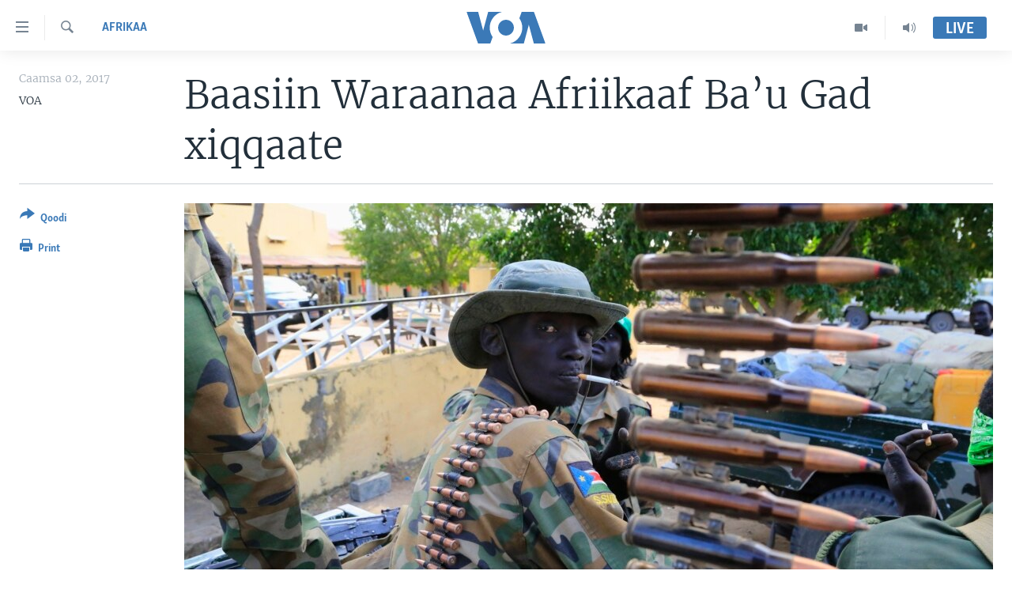

--- FILE ---
content_type: text/html; charset=utf-8
request_url: https://www.voaafaanoromoo.com/a/baasiin-waraanaa-afrikaa-gad-xinnate/3834864.html
body_size: 12446
content:

<!DOCTYPE html>
<html lang="om" dir="ltr" class="no-js">
<head>
<link href="/Content/responsive/VOA/om/VOA-om.css?&amp;av=0.0.0.0&amp;cb=306" rel="stylesheet"/>
<script src="https://tags.voaafaanoromoo.com/voa-pangea/prod/utag.sync.js"></script> <script type='text/javascript' src='https://www.youtube.com/iframe_api' async></script>
<script type="text/javascript">
//a general 'js' detection, must be on top level in <head>, due to CSS performance
document.documentElement.className = "js";
var cacheBuster = "306";
var appBaseUrl = "/";
var imgEnhancerBreakpoints = [0, 144, 256, 408, 650, 1023, 1597];
var isLoggingEnabled = false;
var isPreviewPage = false;
var isLivePreviewPage = false;
if (!isPreviewPage) {
window.RFE = window.RFE || {};
window.RFE.cacheEnabledByParam = window.location.href.indexOf('nocache=1') === -1;
const url = new URL(window.location.href);
const params = new URLSearchParams(url.search);
// Remove the 'nocache' parameter
params.delete('nocache');
// Update the URL without the 'nocache' parameter
url.search = params.toString();
window.history.replaceState(null, '', url.toString());
} else {
window.addEventListener('load', function() {
const links = window.document.links;
for (let i = 0; i < links.length; i++) {
links[i].href = '#';
links[i].target = '_self';
}
})
}
var pwaEnabled = false;
var swCacheDisabled;
</script>
<meta charset="utf-8" />
<title>Baasiin Waraanaa Afriikaaf Ba’u Gad xiqqaate</title>
<meta name="description" content="Baasiin waraanaa Afriikaa kurna tokkoo oliif akkaan ol guddataa turee booda amma gad bu’aa adeemuu gabaasi haaraan kan dhimma ittisa biyya addunyaa beeksisee jira. Sababaa ijoon gabaasi kun tuqe gatiin boba’aa gad cabuu isaa ti.
Biyyootii Afriikaa hanga tokko kan akka Sudaan Kibbaa fi Angoolaa..." />
<meta name="keywords" content="Oduu, Afrikaa" />
<meta name="viewport" content="width=device-width, initial-scale=1.0" />
<meta http-equiv="X-UA-Compatible" content="IE=edge" />
<meta name="robots" content="max-image-preview:large"><meta property="fb:pages" content="137401322961858" />
<meta name="msvalidate.01" content="3286EE554B6F672A6F2E608C02343C0E" />
<link href="https://www.voaafaanoromoo.com/a/baasiin-waraanaa-afrikaa-gad-xinnate/3834864.html" rel="canonical" />
<meta name="apple-mobile-web-app-title" content="VOA" />
<meta name="apple-mobile-web-app-status-bar-style" content="black" />
<meta name="apple-itunes-app" content="app-id=632618796, app-argument=//3834864.ltr" />
<meta content="Baasiin Waraanaa Afriikaaf Ba’u Gad xiqqaate" property="og:title" />
<meta content="Baasiin waraanaa Afriikaa kurna tokkoo oliif akkaan ol guddataa turee booda amma gad bu’aa adeemuu gabaasi haaraan kan dhimma ittisa biyya addunyaa beeksisee jira. Sababaa ijoon gabaasi kun tuqe gatiin boba’aa gad cabuu isaa ti.
Biyyootii Afriikaa hanga tokko kan akka Sudaan Kibbaa fi Angoolaa..." property="og:description" />
<meta content="article" property="og:type" />
<meta content="https://www.voaafaanoromoo.com/a/baasiin-waraanaa-afrikaa-gad-xinnate/3834864.html" property="og:url" />
<meta content="Voice of America" property="og:site_name" />
<meta content="https://www.facebook.com/pages/VOA-Afaan-Oromoo/137401322961858" property="article:publisher" />
<meta content="https://gdb.voanews.com/1f04df4c-a738-4b20-9a36-1762e291f12a_w1200_h630.jpg" property="og:image" />
<meta content="1200" property="og:image:width" />
<meta content="630" property="og:image:height" />
<meta content="1759041361072661" property="fb:app_id" />
<meta content="VOA" name="Author" />
<meta content="summary_large_image" name="twitter:card" />
<meta content="@VOAAfaanOromoo" name="twitter:site" />
<meta content="https://gdb.voanews.com/1f04df4c-a738-4b20-9a36-1762e291f12a_w1200_h630.jpg" name="twitter:image" />
<meta content="Baasiin Waraanaa Afriikaaf Ba’u Gad xiqqaate" name="twitter:title" />
<meta content="Baasiin waraanaa Afriikaa kurna tokkoo oliif akkaan ol guddataa turee booda amma gad bu’aa adeemuu gabaasi haaraan kan dhimma ittisa biyya addunyaa beeksisee jira. Sababaa ijoon gabaasi kun tuqe gatiin boba’aa gad cabuu isaa ti.
Biyyootii Afriikaa hanga tokko kan akka Sudaan Kibbaa fi Angoolaa..." name="twitter:description" />
<link rel="amphtml" href="https://www.voaafaanoromoo.com/amp/baasiin-waraanaa-afrikaa-gad-xinnate/3834864.html" />
<script type="application/ld+json">{"articleSection":"Afrikaa","isAccessibleForFree":true,"headline":"Baasiin Waraanaa Afriikaaf Ba’u Gad xiqqaate","inLanguage":"om","keywords":"Oduu, Afrikaa","author":{"@type":"Person","url":"https://www.voaafaanoromoo.com/author/voa/bu_mm","description":"","image":{"@type":"ImageObject"},"name":"VOA"},"datePublished":"2017-05-02 18:51:43Z","dateModified":"2017-05-02 18:53:43Z","publisher":{"logo":{"width":512,"height":220,"@type":"ImageObject","url":"https://www.voaafaanoromoo.com/Content/responsive/VOA/om/img/logo.png"},"@type":"NewsMediaOrganization","url":"https://www.voaafaanoromoo.com","sameAs":["https://www.facebook.com/VOAOromo/","https://www.youtube.com/channel/UCa-wtNWzpQ2USSbEejPFn7A","https://www.instagram.com/voaafaanoromoo","https://twitter.com/VOAAfaanOromoo"],"name":"Sagalee Ameerikaa","alternateName":""},"@context":"https://schema.org","@type":"NewsArticle","mainEntityOfPage":"https://www.voaafaanoromoo.com/a/baasiin-waraanaa-afrikaa-gad-xinnate/3834864.html","url":"https://www.voaafaanoromoo.com/a/baasiin-waraanaa-afrikaa-gad-xinnate/3834864.html","description":"Baasiin waraanaa Afriikaa kurna tokkoo oliif akkaan ol guddataa turee booda amma gad bu’aa adeemuu gabaasi haaraan kan dhimma ittisa biyya addunyaa beeksisee jira. Sababaa ijoon gabaasi kun tuqe gatiin boba’aa gad cabuu isaa ti.\r\n Biyyootii Afriikaa hanga tokko kan akka Sudaan Kibbaa fi Angoolaa...","image":{"width":1080,"height":608,"@type":"ImageObject","url":"https://gdb.voanews.com/1f04df4c-a738-4b20-9a36-1762e291f12a_w1080_h608.jpg"},"name":"Baasiin Waraanaa Afriikaaf Ba’u Gad xiqqaate"}</script>
<script src="/Scripts/responsive/infographics.b?v=dVbZ-Cza7s4UoO3BqYSZdbxQZVF4BOLP5EfYDs4kqEo1&amp;av=0.0.0.0&amp;cb=306"></script>
<script src="/Scripts/responsive/loader.b?v=Q26XNwrL6vJYKjqFQRDnx01Lk2pi1mRsuLEaVKMsvpA1&amp;av=0.0.0.0&amp;cb=306"></script>
<link rel="icon" type="image/svg+xml" href="/Content/responsive/VOA/img/webApp/favicon.svg" />
<link rel="alternate icon" href="/Content/responsive/VOA/img/webApp/favicon.ico" />
<link rel="apple-touch-icon" sizes="152x152" href="/Content/responsive/VOA/img/webApp/ico-152x152.png" />
<link rel="apple-touch-icon" sizes="144x144" href="/Content/responsive/VOA/img/webApp/ico-144x144.png" />
<link rel="apple-touch-icon" sizes="114x114" href="/Content/responsive/VOA/img/webApp/ico-114x114.png" />
<link rel="apple-touch-icon" sizes="72x72" href="/Content/responsive/VOA/img/webApp/ico-72x72.png" />
<link rel="apple-touch-icon-precomposed" href="/Content/responsive/VOA/img/webApp/ico-57x57.png" />
<link rel="icon" sizes="192x192" href="/Content/responsive/VOA/img/webApp/ico-192x192.png" />
<link rel="icon" sizes="128x128" href="/Content/responsive/VOA/img/webApp/ico-128x128.png" />
<meta name="msapplication-TileColor" content="#ffffff" />
<meta name="msapplication-TileImage" content="/Content/responsive/VOA/img/webApp/ico-144x144.png" />
<link rel="alternate" type="application/rss+xml" title="VOA - Top Stories [RSS]" href="/api/" />
<link rel="sitemap" type="application/rss+xml" href="/sitemap.xml" />
</head>
<body class=" nav-no-loaded cc_theme pg-article print-lay-article js-category-to-nav nojs-images ">
<script type="text/javascript" >
var analyticsData = {url:"https://www.voaafaanoromoo.com/a/baasiin-waraanaa-afrikaa-gad-xinnate/3834864.html",property_id:"446",article_uid:"3834864",page_title:"Baasiin Waraanaa Afriikaaf Ba’u Gad xiqqaate",page_type:"article",content_type:"article",subcontent_type:"article",last_modified:"2017-05-02 18:53:43Z",pub_datetime:"2017-05-02 18:51:43Z",pub_year:"2017",pub_month:"05",pub_day:"02",pub_hour:"18",pub_weekday:"Tuesday",section:"afrikaa",english_section:"africa",byline:"VOA",categories:"news,africa",domain:"www.voaafaanoromoo.com",language:"Afaan Oromoo",language_service:"VOA Horn of Africa",platform:"web",copied:"no",copied_article:"",copied_title:"",runs_js:"Yes",cms_release:"8.44.0.0.306",enviro_type:"prod",slug:"baasiin-waraanaa-afrikaa-gad-xinnate",entity:"VOA",short_language_service:"ORO",platform_short:"W",page_name:"Baasiin Waraanaa Afriikaaf Ba’u Gad xiqqaate"};
</script>
<noscript><iframe src="https://www.googletagmanager.com/ns.html?id=GTM-N8MP7P" height="0" width="0" style="display:none;visibility:hidden"></iframe></noscript><script type="text/javascript" data-cookiecategory="analytics">
var gtmEventObject = Object.assign({}, analyticsData, {event: 'page_meta_ready'});window.dataLayer = window.dataLayer || [];window.dataLayer.push(gtmEventObject);
if (top.location === self.location) { //if not inside of an IFrame
var renderGtm = "true";
if (renderGtm === "true") {
(function(w,d,s,l,i){w[l]=w[l]||[];w[l].push({'gtm.start':new Date().getTime(),event:'gtm.js'});var f=d.getElementsByTagName(s)[0],j=d.createElement(s),dl=l!='dataLayer'?'&l='+l:'';j.async=true;j.src='//www.googletagmanager.com/gtm.js?id='+i+dl;f.parentNode.insertBefore(j,f);})(window,document,'script','dataLayer','GTM-N8MP7P');
}
}
</script>
<!--Analytics tag js version start-->
<script type="text/javascript" data-cookiecategory="analytics">
var utag_data = Object.assign({}, analyticsData, {});
if(typeof(TealiumTagFrom)==='function' && typeof(TealiumTagSearchKeyword)==='function') {
var utag_from=TealiumTagFrom();var utag_searchKeyword=TealiumTagSearchKeyword();
if(utag_searchKeyword!=null && utag_searchKeyword!=='' && utag_data["search_keyword"]==null) utag_data["search_keyword"]=utag_searchKeyword;if(utag_from!=null && utag_from!=='') utag_data["from"]=TealiumTagFrom();}
if(window.top!== window.self&&utag_data.page_type==="snippet"){utag_data.page_type = 'iframe';}
try{if(window.top!==window.self&&window.self.location.hostname===window.top.location.hostname){utag_data.platform = 'self-embed';utag_data.platform_short = 'se';}}catch(e){if(window.top!==window.self&&window.self.location.search.includes("platformType=self-embed")){utag_data.platform = 'cross-promo';utag_data.platform_short = 'cp';}}
(function(a,b,c,d){ a="https://tags.voaafaanoromoo.com/voa-pangea/prod/utag.js"; b=document;c="script";d=b.createElement(c);d.src=a;d.type="text/java"+c;d.async=true; a=b.getElementsByTagName(c)[0];a.parentNode.insertBefore(d,a); })();
</script>
<!--Analytics tag js version end-->
<!-- Analytics tag management NoScript -->
<noscript>
<img style="position: absolute; border: none;" src="https://ssc.voaafaanoromoo.com/b/ss/bbgprod,bbgentityvoa/1/G.4--NS/1604659711?pageName=voa%3aoro%3aw%3aarticle%3abaasiin%20waraanaa%20afriikaaf%20ba%e2%80%99u%20gad%20xiqqaate&amp;c6=baasiin%20waraanaa%20afriikaaf%20ba%e2%80%99u%20gad%20xiqqaate&amp;v36=8.44.0.0.306&amp;v6=D=c6&amp;g=https%3a%2f%2fwww.voaafaanoromoo.com%2fa%2fbaasiin-waraanaa-afrikaa-gad-xinnate%2f3834864.html&amp;c1=D=g&amp;v1=D=g&amp;events=event1,event52&amp;c16=voa%20horn%20of%20africa&amp;v16=D=c16&amp;c5=africa&amp;v5=D=c5&amp;ch=afrikaa&amp;c15=afaan%20oromoo&amp;v15=D=c15&amp;c4=article&amp;v4=D=c4&amp;c14=3834864&amp;v14=D=c14&amp;v20=no&amp;c17=web&amp;v17=D=c17&amp;mcorgid=518abc7455e462b97f000101%40adobeorg&amp;server=www.voaafaanoromoo.com&amp;pageType=D=c4&amp;ns=bbg&amp;v29=D=server&amp;v25=voa&amp;v30=446&amp;v105=D=User-Agent " alt="analytics" width="1" height="1" /></noscript>
<!-- End of Analytics tag management NoScript -->
<!--*** Accessibility links - For ScreenReaders only ***-->
<section>
<div class="sr-only">
<h2>Xurree ittiin seenan</h2>
<ul>
<li><a href="#content" data-disable-smooth-scroll="1">Gara gabaasaatti darbi</a></li>
<li><a href="#navigation" data-disable-smooth-scroll="1">Gara fuula ijootti deebi&#39;i</a></li>
<li><a href="#txtHeaderSearch" data-disable-smooth-scroll="1">Gara barbaadduutti cehi</a></li>
</ul>
</div>
</section>
<div dir="ltr">
<div id="page">
<aside>
<div class="c-lightbox overlay-modal">
<div class="c-lightbox__intro">
<h2 class="c-lightbox__intro-title"></h2>
<button class="btn btn--rounded c-lightbox__btn c-lightbox__intro-next" title="Next">
<span class="ico ico--rounded ico-chevron-forward"></span>
<span class="sr-only">Next</span>
</button>
</div>
<div class="c-lightbox__nav">
<button class="btn btn--rounded c-lightbox__btn c-lightbox__btn--close" title="Close">
<span class="ico ico--rounded ico-close"></span>
<span class="sr-only">Close</span>
</button>
<button class="btn btn--rounded c-lightbox__btn c-lightbox__btn--prev" title="Previous">
<span class="ico ico--rounded ico-chevron-backward"></span>
<span class="sr-only">Previous</span>
</button>
<button class="btn btn--rounded c-lightbox__btn c-lightbox__btn--next" title="Next">
<span class="ico ico--rounded ico-chevron-forward"></span>
<span class="sr-only">Next</span>
</button>
</div>
<div class="c-lightbox__content-wrap">
<figure class="c-lightbox__content">
<span class="c-spinner c-spinner--lightbox">
<img src="/Content/responsive/img/player-spinner.png"
alt="please wait"
title="please wait" />
</span>
<div class="c-lightbox__img">
<div class="thumb">
<img src="" alt="" />
</div>
</div>
<figcaption>
<div class="c-lightbox__info c-lightbox__info--foot">
<span class="c-lightbox__counter"></span>
<span class="caption c-lightbox__caption"></span>
</div>
</figcaption>
</figure>
</div>
<div class="hidden">
<div class="content-advisory__box content-advisory__box--lightbox">
<span class="content-advisory__box-text">This image contains sensitive content which some people may find offensive or disturbing.</span>
<button class="btn btn--transparent content-advisory__box-btn m-t-md" value="text" type="button">
<span class="btn__text">
Click to reveal
</span>
</button>
</div>
</div>
</div>
<div class="print-dialogue">
<div class="container">
<h3 class="print-dialogue__title section-head">Print Options:</h3>
<div class="print-dialogue__opts">
<ul class="print-dialogue__opt-group">
<li class="form__group form__group--checkbox">
<input class="form__check " id="checkboxImages" name="checkboxImages" type="checkbox" checked="checked" />
<label for="checkboxImages" class="form__label m-t-md">Images</label>
</li>
<li class="form__group form__group--checkbox">
<input class="form__check " id="checkboxMultimedia" name="checkboxMultimedia" type="checkbox" checked="checked" />
<label for="checkboxMultimedia" class="form__label m-t-md">Multimedia</label>
</li>
</ul>
<ul class="print-dialogue__opt-group">
<li class="form__group form__group--checkbox">
<input class="form__check " id="checkboxEmbedded" name="checkboxEmbedded" type="checkbox" checked="checked" />
<label for="checkboxEmbedded" class="form__label m-t-md">Embedded Content</label>
</li>
<li class="hidden">
<input class="form__check " id="checkboxComments" name="checkboxComments" type="checkbox" />
<label for="checkboxComments" class="form__label m-t-md">Comments</label>
</li>
</ul>
</div>
<div class="print-dialogue__buttons">
<button class="btn btn--secondary close-button" type="button" title="Cancel">
<span class="btn__text ">Cancel</span>
</button>
<button class="btn btn-cust-print m-l-sm" type="button" title="Print">
<span class="btn__text ">Print</span>
</button>
</div>
</div>
</div>
<div class="ctc-message pos-fix">
<div class="ctc-message__inner">Link has been copied to clipboard</div>
</div>
</aside>
<div class="hdr-20 hdr-20--big">
<div class="hdr-20__inner">
<div class="hdr-20__max pos-rel">
<div class="hdr-20__side hdr-20__side--primary d-flex">
<label data-for="main-menu-ctrl" data-switcher-trigger="true" data-switch-target="main-menu-ctrl" class="burger hdr-trigger pos-rel trans-trigger" data-trans-evt="click" data-trans-id="menu">
<span class="ico ico-close hdr-trigger__ico hdr-trigger__ico--close burger__ico burger__ico--close"></span>
<span class="ico ico-menu hdr-trigger__ico hdr-trigger__ico--open burger__ico burger__ico--open"></span>
</label>
<div class="menu-pnl pos-fix trans-target" data-switch-target="main-menu-ctrl" data-trans-id="menu">
<div class="menu-pnl__inner">
<nav class="main-nav menu-pnl__item menu-pnl__item--first">
<ul class="main-nav__list accordeon" data-analytics-tales="false" data-promo-name="link" data-location-name="nav,secnav">
<li class="main-nav__item accordeon__item" data-switch-target="menu-item-992">
<label class="main-nav__item-name main-nav__item-name--label accordeon__control-label" data-switcher-trigger="true" data-for="menu-item-992">
Oduu
<span class="ico ico-chevron-down main-nav__chev"></span>
</label>
<div class="main-nav__sub-list">
<a class="main-nav__item-name main-nav__item-name--link main-nav__item-name--sub" href="/Oromiyaa-Itoophiyaa" title="Itoophiyaa|Eertiraa" data-item-name="oduu" >Itoophiyaa|Eertiraa</a>
<a class="main-nav__item-name main-nav__item-name--link main-nav__item-name--sub" href="/Afrikaa" title="Afrikaa" data-item-name="africa" >Afrikaa</a>
<a class="main-nav__item-name main-nav__item-name--link main-nav__item-name--sub" href="/p/8936.html" title="Yunaaytid Isteets" data-item-name="united-states" >Yunaaytid Isteets</a>
<a class="main-nav__item-name main-nav__item-name--link main-nav__item-name--sub" href="/Addunyaa" title="Addunyaa" data-item-name="world" >Addunyaa</a>
</div>
</li>
<li class="main-nav__item accordeon__item" data-switch-target="menu-item-1437">
<label class="main-nav__item-name main-nav__item-name--label accordeon__control-label" data-switcher-trigger="true" data-for="menu-item-1437">
Viidiyoo
<span class="ico ico-chevron-down main-nav__chev"></span>
</label>
<div class="main-nav__sub-list">
<a class="main-nav__item-name main-nav__item-name--link main-nav__item-name--sub" href="/tamsaasa-guyaadhaa-guyyaa" title="Tamsaasa Guyaadhaa Guyyaa" data-item-name="tamsaasa-guyaadhaa-guyyaa-tv" >Tamsaasa Guyaadhaa Guyyaa</a>
<a class="main-nav__item-name main-nav__item-name--link main-nav__item-name--sub" href="/Viidiyoo" title="Viidiyoo" data-item-name="video" >Viidiyoo</a>
<a class="main-nav__item-name main-nav__item-name--link main-nav__item-name--sub" href="/VOA60-Afrikaa" title="VOA60 Afrikaa" data-item-name="voa60-africa" >VOA60 Afrikaa</a>
<a class="main-nav__item-name main-nav__item-name--link main-nav__item-name--sub" href="/p/7416.html" title="VOA60 Ameerikaa" data-item-name="voa60-america" >VOA60 Ameerikaa</a>
<a class="main-nav__item-name main-nav__item-name--link main-nav__item-name--sub" href="/p/7415.html" title="VOA60 Addunyaa" data-item-name="voa60-world" >VOA60 Addunyaa</a>
</div>
</li>
<li class="main-nav__item">
<a class="main-nav__item-name main-nav__item-name--link" href="/z/3221" title="Tamsaasa Sagaleen" data-item-name="tamsaasa-sagaleen-" >Tamsaasa Sagaleen</a>
</li>
<li class="main-nav__item">
<a class="main-nav__item-name main-nav__item-name--link" href="https://editorials.voa.gov/z/6218" title="Ibsa Gulaalaa Mootummaa Yunaaytid Isteets" target="_blank" rel="noopener">Ibsa Gulaalaa Mootummaa Yunaaytid Isteets</a>
</li>
</ul>
</nav>
<div class="menu-pnl__item">
<a href="https://learningenglish.voanews.com/" class="menu-pnl__item-link" alt="Learning English">Learning English</a>
</div>
<div class="menu-pnl__item menu-pnl__item--social">
<h5 class="menu-pnl__sub-head">Nu Hordofaa</h5>
<a href="https://www.facebook.com/VOAOromo/" title="Feesbuukii irra nu barbaadi" data-analytics-text="follow_on_facebook" class="btn btn--rounded btn--social-inverted menu-pnl__btn js-social-btn btn-facebook" target="_blank" rel="noopener">
<span class="ico ico-facebook-alt ico--rounded"></span>
</a>
<a href="https://www.youtube.com/channel/UCa-wtNWzpQ2USSbEejPFn7A" title="YouTube irra nu barbaadi" data-analytics-text="follow_on_youtube" class="btn btn--rounded btn--social-inverted menu-pnl__btn js-social-btn btn-youtube" target="_blank" rel="noopener">
<span class="ico ico-youtube ico--rounded"></span>
</a>
<a href="https://www.instagram.com/voaafaanoromoo" title="Instagram irra nu barbaadi" data-analytics-text="follow_on_instagram" class="btn btn--rounded btn--social-inverted menu-pnl__btn js-social-btn btn-instagram" target="_blank" rel="noopener">
<span class="ico ico-instagram ico--rounded"></span>
</a>
<a href="https://twitter.com/VOAAfaanOromoo" title="Twiterii irra nu barbaadi" data-analytics-text="follow_on_twitter" class="btn btn--rounded btn--social-inverted menu-pnl__btn js-social-btn btn-twitter" target="_blank" rel="noopener">
<span class="ico ico-twitter ico--rounded"></span>
</a>
</div>
<div class="menu-pnl__item">
<a href="/navigation/allsites" class="menu-pnl__item-link">
<span class="ico ico-languages "></span>
Afaanoota
</a>
</div>
</div>
</div>
<label data-for="top-search-ctrl" data-switcher-trigger="true" data-switch-target="top-search-ctrl" class="top-srch-trigger hdr-trigger">
<span class="ico ico-close hdr-trigger__ico hdr-trigger__ico--close top-srch-trigger__ico top-srch-trigger__ico--close"></span>
<span class="ico ico-search hdr-trigger__ico hdr-trigger__ico--open top-srch-trigger__ico top-srch-trigger__ico--open"></span>
</label>
<div class="srch-top srch-top--in-header" data-switch-target="top-search-ctrl">
<div class="container">
<form action="/s" class="srch-top__form srch-top__form--in-header" id="form-topSearchHeader" method="get" role="search"><label for="txtHeaderSearch" class="sr-only">Barbaadi</label>
<input type="text" id="txtHeaderSearch" name="k" placeholder="Barruu barbaadi ..." accesskey="s" value="" class="srch-top__input analyticstag-event" onkeydown="if (event.keyCode === 13) { FireAnalyticsTagEventOnSearch('search', $dom.get('#txtHeaderSearch')[0].value) }" />
<button title="Barbaadi" type="submit" class="btn btn--top-srch analyticstag-event" onclick="FireAnalyticsTagEventOnSearch('search', $dom.get('#txtHeaderSearch')[0].value) ">
<span class="ico ico-search"></span>
</button></form>
</div>
</div>
<a href="/" class="main-logo-link">
<img src="/Content/responsive/VOA/om/img/logo-compact.svg" class="main-logo main-logo--comp" alt="site logo">
<img src="/Content/responsive/VOA/om/img/logo.svg" class="main-logo main-logo--big" alt="site logo">
</a>
</div>
<div class="hdr-20__side hdr-20__side--secondary d-flex">
<a href="/p/5327.html" title="Audio" class="hdr-20__secondary-item" data-item-name="audio">
<span class="ico ico-audio hdr-20__secondary-icon"></span>
</a>
<a href="/Viidiyoo" title="Video" class="hdr-20__secondary-item" data-item-name="video">
<span class="ico ico-video hdr-20__secondary-icon"></span>
</a>
<a href="/s" title="Barbaadi" class="hdr-20__secondary-item hdr-20__secondary-item--search" data-item-name="search">
<span class="ico ico-search hdr-20__secondary-icon hdr-20__secondary-icon--search"></span>
</a>
<div class="hdr-20__secondary-item live-b-drop">
<div class="live-b-drop__off">
<a href="/live/" class="live-b-drop__link" title="Live" data-item-name="live">
<span class="badge badge--live-btn badge--live-btn-off">
Live
</span>
</a>
</div>
<div class="live-b-drop__on hidden">
<label data-for="live-ctrl" data-switcher-trigger="true" data-switch-target="live-ctrl" class="live-b-drop__label pos-rel">
<span class="badge badge--live badge--live-btn">
Live
</span>
<span class="ico ico-close live-b-drop__label-ico live-b-drop__label-ico--close"></span>
</label>
<div class="live-b-drop__panel" id="targetLivePanelDiv" data-switch-target="live-ctrl"></div>
</div>
</div>
<div class="srch-bottom">
<form action="/s" class="srch-bottom__form d-flex" id="form-bottomSearch" method="get" role="search"><label for="txtSearch" class="sr-only">Barbaadi</label>
<input type="search" id="txtSearch" name="k" placeholder="Barruu barbaadi ..." accesskey="s" value="" class="srch-bottom__input analyticstag-event" onkeydown="if (event.keyCode === 13) { FireAnalyticsTagEventOnSearch('search', $dom.get('#txtSearch')[0].value) }" />
<button title="Barbaadi" type="submit" class="btn btn--bottom-srch analyticstag-event" onclick="FireAnalyticsTagEventOnSearch('search', $dom.get('#txtSearch')[0].value) ">
<span class="ico ico-search"></span>
</button></form>
</div>
</div>
<img src="/Content/responsive/VOA/om/img/logo-print.gif" class="logo-print" alt="site logo">
<img src="/Content/responsive/VOA/om/img/logo-print_color.png" class="logo-print logo-print--color" alt="site logo">
</div>
</div>
</div>
<script>
if (document.body.className.indexOf('pg-home') > -1) {
var nav2In = document.querySelector('.hdr-20__inner');
var nav2Sec = document.querySelector('.hdr-20__side--secondary');
var secStyle = window.getComputedStyle(nav2Sec);
if (nav2In && window.pageYOffset < 150 && secStyle['position'] !== 'fixed') {
nav2In.classList.add('hdr-20__inner--big')
}
}
</script>
<div class="c-hlights c-hlights--breaking c-hlights--no-item" data-hlight-display="mobile,desktop">
<div class="c-hlights__wrap container p-0">
<div class="c-hlights__nav">
<a role="button" href="#" title="Previous">
<span class="ico ico-chevron-backward m-0"></span>
<span class="sr-only">Previous</span>
</a>
<a role="button" href="#" title="Next">
<span class="ico ico-chevron-forward m-0"></span>
<span class="sr-only">Next</span>
</a>
</div>
<span class="c-hlights__label">
<span class="">Breaking News</span>
<span class="switcher-trigger">
<label data-for="more-less-1" data-switcher-trigger="true" class="switcher-trigger__label switcher-trigger__label--more p-b-0" title="Daran agarsiisi">
<span class="ico ico-chevron-down"></span>
</label>
<label data-for="more-less-1" data-switcher-trigger="true" class="switcher-trigger__label switcher-trigger__label--less p-b-0" title="Show less">
<span class="ico ico-chevron-up"></span>
</label>
</span>
</span>
<ul class="c-hlights__items switcher-target" data-switch-target="more-less-1">
</ul>
</div>
</div> <div id="content">
<main class="container">
<div class="hdr-container">
<div class="row">
<div class="col-category col-xs-12 col-md-2 pull-left"> <div class="category js-category">
<a class="" href="/z/3222">Afrikaa</a> </div>
</div><div class="col-title col-xs-12 col-md-10 pull-right"> <h1 class="title pg-title">
Baasiin Waraanaa Afriikaaf Ba’u Gad xiqqaate
</h1>
</div><div class="col-publishing-details col-xs-12 col-sm-12 col-md-2 pull-left"> <div class="publishing-details ">
<div class="published">
<span class="date" >
<time pubdate="pubdate" datetime="2017-05-02T21:51:43+03:00">
Caamsa 02, 2017
</time>
</span>
</div>
<div class="links">
<ul class="links__list links__list--column">
<li class="links__item">
VOA
</li>
</ul>
</div>
</div>
</div><div class="col-lg-12 separator"> <div class="separator">
<hr class="title-line" />
</div>
</div><div class="col-multimedia col-xs-12 col-md-10 pull-right"> <div class="cover-media">
<figure class="media-image js-media-expand">
<div class="img-wrap">
<div class="thumb thumb16_9">
<img src="https://gdb.voanews.com/1f04df4c-a738-4b20-9a36-1762e291f12a_w250_r1_s.jpg" alt="Baasiin Waraanaa Afriikaaf Ba’u Gad xiqqaate" />
</div>
</div>
<figcaption>
<span class="caption">Baasiin Waraanaa Afriikaaf Ba’u Gad xiqqaate</span>
</figcaption>
</figure>
</div>
</div><div class="col-xs-12 col-md-2 pull-left article-share pos-rel"> <div class="share--box">
<div class="sticky-share-container" style="display:none">
<div class="container">
<a href="https://www.voaafaanoromoo.com" id="logo-sticky-share">&nbsp;</a>
<div class="pg-title pg-title--sticky-share">
Baasiin Waraanaa Afriikaaf Ba’u Gad xiqqaate
</div>
<div class="sticked-nav-actions">
<!--This part is for sticky navigation display-->
<p class="buttons link-content-sharing p-0 ">
<button class="btn btn--link btn-content-sharing p-t-0 " id="btnContentSharing" value="text" role="Button" type="" title="Filannoo qoduu si dandeechisu">
<span class="ico ico-share ico--l"></span>
<span class="btn__text ">
Qoodi
</span>
</button>
</p>
<aside class="content-sharing js-content-sharing js-content-sharing--apply-sticky content-sharing--sticky"
role="complementary"
data-share-url="https://www.voaafaanoromoo.com/a/baasiin-waraanaa-afrikaa-gad-xinnate/3834864.html" data-share-title="Baasiin Waraanaa Afriikaaf Ba’u Gad xiqqaate" data-share-text="">
<div class="content-sharing__popover">
<h6 class="content-sharing__title">Qoodi</h6>
<button href="#close" id="btnCloseSharing" class="btn btn--text-like content-sharing__close-btn">
<span class="ico ico-close ico--l"></span>
</button>
<ul class="content-sharing__list">
<li class="content-sharing__item">
<div class="ctc ">
<input type="text" class="ctc__input" readonly="readonly">
<a href="" js-href="https://www.voaafaanoromoo.com/a/baasiin-waraanaa-afrikaa-gad-xinnate/3834864.html" class="content-sharing__link ctc__button">
<span class="ico ico-copy-link ico--rounded ico--s"></span>
<span class="content-sharing__link-text">Copy link</span>
</a>
</div>
</li>
<li class="content-sharing__item">
<a href="https://facebook.com/sharer.php?u=https%3a%2f%2fwww.voaafaanoromoo.com%2fa%2fbaasiin-waraanaa-afrikaa-gad-xinnate%2f3834864.html"
data-analytics-text="share_on_facebook"
title="Facebook" target="_blank"
class="content-sharing__link js-social-btn">
<span class="ico ico-facebook ico--rounded ico--s"></span>
<span class="content-sharing__link-text">Facebook</span>
</a>
</li>
<li class="content-sharing__item">
<a href="https://twitter.com/share?url=https%3a%2f%2fwww.voaafaanoromoo.com%2fa%2fbaasiin-waraanaa-afrikaa-gad-xinnate%2f3834864.html&amp;text=Baasiin+Waraanaa+Afriikaaf+Ba%e2%80%99u+Gad+xiqqaate"
data-analytics-text="share_on_twitter"
title="Twitter" target="_blank"
class="content-sharing__link js-social-btn">
<span class="ico ico-twitter ico--rounded ico--s"></span>
<span class="content-sharing__link-text">Twitter</span>
</a>
</li>
<li class="content-sharing__item visible-xs-inline-block visible-sm-inline-block">
<a href="whatsapp://send?text=https%3a%2f%2fwww.voaafaanoromoo.com%2fa%2fbaasiin-waraanaa-afrikaa-gad-xinnate%2f3834864.html"
data-analytics-text="share_on_whatsapp"
title="WhatsApp" target="_blank"
class="content-sharing__link js-social-btn">
<span class="ico ico-whatsapp ico--rounded ico--s"></span>
<span class="content-sharing__link-text">WhatsApp</span>
</a>
</li>
<li class="content-sharing__item">
<a href="mailto:?body=https%3a%2f%2fwww.voaafaanoromoo.com%2fa%2fbaasiin-waraanaa-afrikaa-gad-xinnate%2f3834864.html&amp;subject=Baasiin Waraanaa Afriikaaf Ba’u Gad xiqqaate"
title="Email"
class="content-sharing__link ">
<span class="ico ico-email ico--rounded ico--s"></span>
<span class="content-sharing__link-text">Email</span>
</a>
</li>
</ul>
</div>
</aside>
</div>
</div>
</div>
<div class="links">
<p class="buttons link-content-sharing p-0 ">
<button class="btn btn--link btn-content-sharing p-t-0 " id="btnContentSharing" value="text" role="Button" type="" title="Filannoo qoduu si dandeechisu">
<span class="ico ico-share ico--l"></span>
<span class="btn__text ">
Qoodi
</span>
</button>
</p>
<aside class="content-sharing js-content-sharing " role="complementary"
data-share-url="https://www.voaafaanoromoo.com/a/baasiin-waraanaa-afrikaa-gad-xinnate/3834864.html" data-share-title="Baasiin Waraanaa Afriikaaf Ba’u Gad xiqqaate" data-share-text="">
<div class="content-sharing__popover">
<h6 class="content-sharing__title">Qoodi</h6>
<button href="#close" id="btnCloseSharing" class="btn btn--text-like content-sharing__close-btn">
<span class="ico ico-close ico--l"></span>
</button>
<ul class="content-sharing__list">
<li class="content-sharing__item">
<div class="ctc ">
<input type="text" class="ctc__input" readonly="readonly">
<a href="" js-href="https://www.voaafaanoromoo.com/a/baasiin-waraanaa-afrikaa-gad-xinnate/3834864.html" class="content-sharing__link ctc__button">
<span class="ico ico-copy-link ico--rounded ico--l"></span>
<span class="content-sharing__link-text">Copy link</span>
</a>
</div>
</li>
<li class="content-sharing__item">
<a href="https://facebook.com/sharer.php?u=https%3a%2f%2fwww.voaafaanoromoo.com%2fa%2fbaasiin-waraanaa-afrikaa-gad-xinnate%2f3834864.html"
data-analytics-text="share_on_facebook"
title="Facebook" target="_blank"
class="content-sharing__link js-social-btn">
<span class="ico ico-facebook ico--rounded ico--l"></span>
<span class="content-sharing__link-text">Facebook</span>
</a>
</li>
<li class="content-sharing__item">
<a href="https://twitter.com/share?url=https%3a%2f%2fwww.voaafaanoromoo.com%2fa%2fbaasiin-waraanaa-afrikaa-gad-xinnate%2f3834864.html&amp;text=Baasiin+Waraanaa+Afriikaaf+Ba%e2%80%99u+Gad+xiqqaate"
data-analytics-text="share_on_twitter"
title="Twitter" target="_blank"
class="content-sharing__link js-social-btn">
<span class="ico ico-twitter ico--rounded ico--l"></span>
<span class="content-sharing__link-text">Twitter</span>
</a>
</li>
<li class="content-sharing__item visible-xs-inline-block visible-sm-inline-block">
<a href="whatsapp://send?text=https%3a%2f%2fwww.voaafaanoromoo.com%2fa%2fbaasiin-waraanaa-afrikaa-gad-xinnate%2f3834864.html"
data-analytics-text="share_on_whatsapp"
title="WhatsApp" target="_blank"
class="content-sharing__link js-social-btn">
<span class="ico ico-whatsapp ico--rounded ico--l"></span>
<span class="content-sharing__link-text">WhatsApp</span>
</a>
</li>
<li class="content-sharing__item">
<a href="mailto:?body=https%3a%2f%2fwww.voaafaanoromoo.com%2fa%2fbaasiin-waraanaa-afrikaa-gad-xinnate%2f3834864.html&amp;subject=Baasiin Waraanaa Afriikaaf Ba’u Gad xiqqaate"
title="Email"
class="content-sharing__link ">
<span class="ico ico-email ico--rounded ico--l"></span>
<span class="content-sharing__link-text">Email</span>
</a>
</li>
</ul>
</div>
</aside>
<p class="link-print visible-md visible-lg buttons p-0">
<button class="btn btn--link btn-print p-t-0" onclick="if (typeof FireAnalyticsTagEvent === 'function') {FireAnalyticsTagEvent({ on_page_event: 'print_story' });}return false" title="(CTRL+P)">
<span class="ico ico-print"></span>
<span class="btn__text">Print</span>
</button>
</p>
</div>
</div>
</div>
</div>
</div>
<div class="body-container">
<div class="row">
<div class="col-xs-12 col-sm-12 col-md-10 col-lg-10 pull-right">
<div class="row">
<div class="col-xs-12 col-sm-12 col-md-8 col-lg-8 pull-left bottom-offset content-offset">
<div id="article-content" class="content-floated-wrap fb-quotable">
<div class="wsw">
<span class="dateline">WAASHINGITAN, DIISII —&nbsp;</span>
<p>Baasiin waraanaa Afriikaa kurna tokkoo oliif akkaan ol guddataa turee booda amma gad bu’aa adeemuu gabaasi haaraan kan dhimma ittisa biyya addunyaa beeksisee jira. Sababaa ijoon gabaasi kun tuqe gatiin boba’aa gad cabuu isaa ti.</p>
<p>Biyyootii Afriikaa hanga tokko kan akka Sudaan Kibbaa fi Angoolaa biyyoota gatiin boba’aa gad cabuun isaan miidhe keessaa ti.</p>
<p>Waaltaan qorannaa Stockholm International Peace Research jedhamu kan baasii waraanaa ilaalchisee qoratu-tu gabaasa kana baase.</p>
<p>Akka qorannaa kanaatii baasiin waraana Afriikaa bara 2016 keessa dhibba irraa harka 1.3n waggaa isa duraa jiruun gad yoo ta’u walumaa gala doolaara biliyoona 37.9 ture.</p>
<p>Akkasis ta’e baasiin waraana Afriikaa dhibba irraa harka 48 ol yoo ta’u kunis kan kurna tokko dura ture caala.</p>
<p>Baasii kanaaf kan oolu waluma gala dinagdee boba’aa yoo ta’u gatiin boba’aa gad cabuun immoo mootummaan waraanaaf baasii baasu gad cabsa jechuu dha. Biyyoonni Afriikaa kudhan galiin isaanii biyya keessaa walii galaa keessaa waraanaaf dhibba irraa harka sadii ol baasu. Kana keessaa inni guddaan Republikii demokraatawaa Koongoo bakka bara 2016 baasiin waraanaaf ba’u dhibba irraa harka 7 ga’e. Aljeeriyaan immoo galii walii galaa keessaa baasiin ishee waraanaa dhibba irraa harka 6.7.</p>
</div>
<ul>
</ul>
</div>
</div>
<div class="col-xs-12 col-sm-12 col-md-4 col-lg-4 pull-left design-top-offset"> <div class="media-block-wrap">
<h2 class="section-head">Oduu</h2>
<div class="row">
<ul>
<li class="col-xs-12 col-sm-6 col-md-12 col-lg-12 mb-grid">
<div class="media-block ">
<a href="/a/3834863.html" class="img-wrap img-wrap--t-spac img-wrap--size-4 img-wrap--float" title="Ijoolleen Somaaliyaa Miliyoonatti hedaman Hanqina Nyaataan Dararamaa jiru: UNICEF">
<div class="thumb thumb16_9">
<noscript class="nojs-img">
<img src="https://gdb.voanews.com/a328e618-70fb-4e21-a464-6683ce58f8e7_cx0_cy7_cw0_w100_r1.jpg" alt="Ijoolleen Somaaliyaa Miliyoonatti hedaman Hanqina Nyaataan Dararamaa jiru: UNICEF" />
</noscript>
<img data-src="https://gdb.voanews.com/a328e618-70fb-4e21-a464-6683ce58f8e7_cx0_cy7_cw0_w33_r1.jpg" src="" alt="Ijoolleen Somaaliyaa Miliyoonatti hedaman Hanqina Nyaataan Dararamaa jiru: UNICEF" class=""/>
</div>
</a>
<div class="media-block__content media-block__content--h">
<a href="/a/3834863.html">
<h4 class="media-block__title media-block__title--size-4" title="Ijoolleen Somaaliyaa Miliyoonatti hedaman Hanqina Nyaataan Dararamaa jiru: UNICEF">
Ijoolleen Somaaliyaa Miliyoonatti hedaman Hanqina Nyaataan Dararamaa jiru: UNICEF
</h4>
</a>
</div>
</div>
</li>
<li class="col-xs-12 col-sm-6 col-md-12 col-lg-12 mb-grid">
<div class="media-block ">
<a href="/a/3834021.html" class="img-wrap img-wrap--t-spac img-wrap--size-4 img-wrap--float" title="Guyyaan Hojjatootaa &#39;May Day&#39; Jedhamuudhan Beekamu Guutummaa Addunyaatti Kabajamee Oole">
<div class="thumb thumb16_9">
<noscript class="nojs-img">
<img src="https://gdb.voanews.com/e6e8ac92-e7b5-4a0e-806e-e1556cbeb025_w100_r1.jpg" alt="Guyyaan Hojjatootaa &#39;May Day&#39; Jedhamuudhan Beekamu Guutummaa Addunyaatti Kabajamee Oole" />
</noscript>
<img data-src="https://gdb.voanews.com/e6e8ac92-e7b5-4a0e-806e-e1556cbeb025_w33_r1.jpg" src="" alt="Guyyaan Hojjatootaa &#39;May Day&#39; Jedhamuudhan Beekamu Guutummaa Addunyaatti Kabajamee Oole" class=""/>
</div>
</a>
<div class="media-block__content media-block__content--h">
<a href="/a/3834021.html">
<h4 class="media-block__title media-block__title--size-4" title="Guyyaan Hojjatootaa &#39;May Day&#39; Jedhamuudhan Beekamu Guutummaa Addunyaatti Kabajamee Oole">
Guyyaan Hojjatootaa &#39;May Day&#39; Jedhamuudhan Beekamu Guutummaa Addunyaatti Kabajamee Oole
</h4>
</a>
</div>
</div>
</li>
<li class="col-xs-12 col-sm-6 col-md-12 col-lg-12 mb-grid">
<div class="media-block ">
<a href="/a/3834015.html" class="img-wrap img-wrap--t-spac img-wrap--size-4 img-wrap--float" title="Hogganaan Dhabbata Basaasaa Yunaaytid Isteets Dhimma Niyuukilara Kooriyaa Kaabaa Mari&#39;achuuf Kooriyaa Kibbaatti Imalan">
<div class="thumb thumb16_9">
<noscript class="nojs-img">
<img src="https://gdb.voanews.com/476d66cc-8fea-45bc-83ae-4efb205ccc87_w100_r1.jpg" alt="Hogganaan Dhabbata Basaasaa Yunaaytid Isteets Dhimma Niyuukilara Kooriyaa Kaabaa Mari&#39;achuuf Kooriyaa Kibbaatti Imalan" />
</noscript>
<img data-src="https://gdb.voanews.com/476d66cc-8fea-45bc-83ae-4efb205ccc87_w33_r1.jpg" src="" alt="Hogganaan Dhabbata Basaasaa Yunaaytid Isteets Dhimma Niyuukilara Kooriyaa Kaabaa Mari&#39;achuuf Kooriyaa Kibbaatti Imalan" class=""/>
</div>
</a>
<div class="media-block__content media-block__content--h">
<a href="/a/3834015.html">
<h4 class="media-block__title media-block__title--size-4" title="Hogganaan Dhabbata Basaasaa Yunaaytid Isteets Dhimma Niyuukilara Kooriyaa Kaabaa Mari&#39;achuuf Kooriyaa Kibbaatti Imalan">
Hogganaan Dhabbata Basaasaa Yunaaytid Isteets Dhimma Niyuukilara Kooriyaa Kaabaa Mari&#39;achuuf Kooriyaa Kibbaatti Imalan
</h4>
</a>
</div>
</div>
</li>
<li class="col-xs-12 col-sm-6 col-md-12 col-lg-12 mb-grid">
<div class="media-block ">
<a href="/a/3833503.html" class="img-wrap img-wrap--t-spac img-wrap--size-4 img-wrap--float" title="Traamp Michoomaa fi Masaanummaa Biyyoota Waliinii Irratti Ejjennoo Jijijjiiruun Mormii Biyyoota Kooriyaa Keessa Hammeessuuu Mala Jedhame">
<div class="thumb thumb16_9">
<noscript class="nojs-img">
<img src="https://gdb.voanews.com/a714f4b9-29e9-47fe-9c84-12ee9047c312_w100_r1.jpg" alt="Traamp Michoomaa fi Masaanummaa Biyyoota Waliinii Irratti Ejjennoo Jijijjiiruun Mormii Biyyoota Kooriyaa Keessa Hammeessuuu Mala Jedhame" />
</noscript>
<img data-src="https://gdb.voanews.com/a714f4b9-29e9-47fe-9c84-12ee9047c312_w33_r1.jpg" src="" alt="Traamp Michoomaa fi Masaanummaa Biyyoota Waliinii Irratti Ejjennoo Jijijjiiruun Mormii Biyyoota Kooriyaa Keessa Hammeessuuu Mala Jedhame" class=""/>
</div>
</a>
<div class="media-block__content media-block__content--h">
<a href="/a/3833503.html">
<h4 class="media-block__title media-block__title--size-4" title="Traamp Michoomaa fi Masaanummaa Biyyoota Waliinii Irratti Ejjennoo Jijijjiiruun Mormii Biyyoota Kooriyaa Keessa Hammeessuuu Mala Jedhame">
Traamp Michoomaa fi Masaanummaa Biyyoota Waliinii Irratti Ejjennoo Jijijjiiruun Mormii Biyyoota Kooriyaa Keessa Hammeessuuu Mala Jedhame
</h4>
</a>
</div>
</div>
</li>
<li class="col-xs-12 col-sm-6 col-md-12 col-lg-12 mb-grid">
<div class="media-block ">
<a href="/a/3833494.html" class="img-wrap img-wrap--t-spac img-wrap--size-4 img-wrap--float" title="Hindiin Loltoonni Paakistaan Kaashmiir Keessatti Loltoota Ishii Lama Ajjeesanii Qaama Isaanii Kukkutuu Himatte">
<div class="thumb thumb16_9">
<noscript class="nojs-img">
<img src="https://gdb.voanews.com/c9fc3775-b174-4ab1-b205-c7cb76a90072_w100_r1.jpg" alt="Hindiin Loltoonni Paakistaan Kaashmiir Keessatti Loltoota Ishii Lama Ajjeesanii Qaama Isaanii Kukkutuu Himatte" />
</noscript>
<img data-src="https://gdb.voanews.com/c9fc3775-b174-4ab1-b205-c7cb76a90072_w33_r1.jpg" src="" alt="Hindiin Loltoonni Paakistaan Kaashmiir Keessatti Loltoota Ishii Lama Ajjeesanii Qaama Isaanii Kukkutuu Himatte" class=""/>
</div>
</a>
<div class="media-block__content media-block__content--h">
<a href="/a/3833494.html">
<h4 class="media-block__title media-block__title--size-4" title="Hindiin Loltoonni Paakistaan Kaashmiir Keessatti Loltoota Ishii Lama Ajjeesanii Qaama Isaanii Kukkutuu Himatte">
Hindiin Loltoonni Paakistaan Kaashmiir Keessatti Loltoota Ishii Lama Ajjeesanii Qaama Isaanii Kukkutuu Himatte
</h4>
</a>
</div>
</div>
</li>
<li class="col-xs-12 col-sm-6 col-md-12 col-lg-12 mb-grid">
<div class="media-block ">
<a href="/a/3833251.html" class="img-wrap img-wrap--t-spac img-wrap--size-4 img-wrap--float" title="Hojii Dhabiinsa Keeniyaa Gad Xiqqaachuu Qaba: Prezidaant Uhuuruu Keeniyaattaa">
<div class="thumb thumb16_9">
<noscript class="nojs-img">
<img src="https://gdb.voanews.com/09420bc5-8d08-4411-ba53-0262a9ea8bbb_w100_r1.jpg" alt="Hojii Dhabiinsa Keeniyaa Gad Xiqqaachuu Qaba: Prezidaant Uhuuruu Keeniyaattaa" />
</noscript>
<img data-src="https://gdb.voanews.com/09420bc5-8d08-4411-ba53-0262a9ea8bbb_w33_r1.jpg" src="" alt="Hojii Dhabiinsa Keeniyaa Gad Xiqqaachuu Qaba: Prezidaant Uhuuruu Keeniyaattaa" class=""/>
</div>
</a>
<div class="media-block__content media-block__content--h">
<a href="/a/3833251.html">
<h4 class="media-block__title media-block__title--size-4" title="Hojii Dhabiinsa Keeniyaa Gad Xiqqaachuu Qaba: Prezidaant Uhuuruu Keeniyaattaa">
Hojii Dhabiinsa Keeniyaa Gad Xiqqaachuu Qaba: Prezidaant Uhuuruu Keeniyaattaa
</h4>
</a>
</div>
</div>
</li>
</ul>
</div>
</div>
<div class="region">
<div class="media-block-wrap" id="wrowblock-21021_21" data-area-id=R1_1>
<h2 class="section-head">
Tamsaasa Guyaadhaa Guyyaa </h2>
<div class="media-block">
<div class="media-pholder media-pholder--video ">
<div class="c-sticky-container" data-poster="https://gdb.voanews.com/528adddb-27e1-4a49-a7a4-edd93f487be3_tv_w250_r1.jpg">
<div class="c-sticky-element" data-sp_api="pangea-video" data-persistent data-persistent-browse-out >
<div class="c-mmp c-mmp--enabled c-mmp--loading c-mmp--video c-mmp--standard c-mmp--has-poster c-sticky-element__swipe-el"
data-player_id="" data-title="Tamsaasa Guyaadhaa Guyyaa" data-hide-title="False"
data-breakpoint_s="320" data-breakpoint_m="640" data-breakpoint_l="992"
data-hlsjs-src="/Scripts/responsive/hls.b"
data-bypass-dash-for-vod="true"
data-bypass-dash-for-live-video="true"
data-bypass-dash-for-live-audio="true"
id="player8094701">
<div class="c-mmp__poster js-poster c-mmp__poster--video">
<img src="https://gdb.voanews.com/528adddb-27e1-4a49-a7a4-edd93f487be3_tv_w250_r1.jpg" alt="Tamsaasa Guyaadhaa Guyyaa" title="Tamsaasa Guyaadhaa Guyyaa" class="c-mmp__poster-image-h" />
</div>
<a class="c-mmp__fallback-link" href="https://voa-video-ns.akamaized.net/pangeavideo/2025/12/5/52/528adddb-27e1-4a49-a7a4-edd93f487be3_240p.mp4">
<span class="c-mmp__fallback-link-icon">
<span class="ico ico-play"></span>
</span>
</a>
<div class="c-spinner">
<img src="/Content/responsive/img/player-spinner.png" alt="please wait" title="please wait" />
</div>
<span class="c-mmp__big_play_btn js-btn-play-big">
<span class="ico ico-play"></span>
</span>
<div class="c-mmp__player">
<video src="https://voa-video-hls-ns.akamaized.net/pangeavideo/2025/12/5/52/528adddb-27e1-4a49-a7a4-edd93f487be3_master.m3u8" data-fallbacksrc="https://voa-video-ns.akamaized.net/pangeavideo/2025/12/5/52/528adddb-27e1-4a49-a7a4-edd93f487be3.mp4" data-fallbacktype="video/mp4" data-type="application/x-mpegURL" data-info="Auto" data-sources="[{&quot;AmpSrc&quot;:&quot;https://voa-video-ns.akamaized.net/pangeavideo/2025/12/5/52/528adddb-27e1-4a49-a7a4-edd93f487be3_240p.mp4&quot;,&quot;Src&quot;:&quot;https://voa-video-ns.akamaized.net/pangeavideo/2025/12/5/52/528adddb-27e1-4a49-a7a4-edd93f487be3_240p.mp4&quot;,&quot;Type&quot;:&quot;video/mp4&quot;,&quot;DataInfo&quot;:&quot;240p&quot;,&quot;Url&quot;:null,&quot;BlockAutoTo&quot;:null,&quot;BlockAutoFrom&quot;:null},{&quot;AmpSrc&quot;:&quot;https://voa-video-ns.akamaized.net/pangeavideo/2025/12/5/52/528adddb-27e1-4a49-a7a4-edd93f487be3.mp4&quot;,&quot;Src&quot;:&quot;https://voa-video-ns.akamaized.net/pangeavideo/2025/12/5/52/528adddb-27e1-4a49-a7a4-edd93f487be3.mp4&quot;,&quot;Type&quot;:&quot;video/mp4&quot;,&quot;DataInfo&quot;:&quot;360p&quot;,&quot;Url&quot;:null,&quot;BlockAutoTo&quot;:null,&quot;BlockAutoFrom&quot;:null},{&quot;AmpSrc&quot;:&quot;https://voa-video-ns.akamaized.net/pangeavideo/2025/12/5/52/528adddb-27e1-4a49-a7a4-edd93f487be3_480p.mp4&quot;,&quot;Src&quot;:&quot;https://voa-video-ns.akamaized.net/pangeavideo/2025/12/5/52/528adddb-27e1-4a49-a7a4-edd93f487be3_480p.mp4&quot;,&quot;Type&quot;:&quot;video/mp4&quot;,&quot;DataInfo&quot;:&quot;480p&quot;,&quot;Url&quot;:null,&quot;BlockAutoTo&quot;:null,&quot;BlockAutoFrom&quot;:null},{&quot;AmpSrc&quot;:&quot;https://voa-video-ns.akamaized.net/pangeavideo/2025/12/5/52/528adddb-27e1-4a49-a7a4-edd93f487be3_720p.mp4&quot;,&quot;Src&quot;:&quot;https://voa-video-ns.akamaized.net/pangeavideo/2025/12/5/52/528adddb-27e1-4a49-a7a4-edd93f487be3_720p.mp4&quot;,&quot;Type&quot;:&quot;video/mp4&quot;,&quot;DataInfo&quot;:&quot;720p&quot;,&quot;Url&quot;:null,&quot;BlockAutoTo&quot;:null,&quot;BlockAutoFrom&quot;:null},{&quot;AmpSrc&quot;:&quot;https://voa-video-ns.akamaized.net/pangeavideo/2025/12/5/52/528adddb-27e1-4a49-a7a4-edd93f487be3_1080p.mp4&quot;,&quot;Src&quot;:&quot;https://voa-video-ns.akamaized.net/pangeavideo/2025/12/5/52/528adddb-27e1-4a49-a7a4-edd93f487be3_1080p.mp4&quot;,&quot;Type&quot;:&quot;video/mp4&quot;,&quot;DataInfo&quot;:&quot;1080p&quot;,&quot;Url&quot;:null,&quot;BlockAutoTo&quot;:null,&quot;BlockAutoFrom&quot;:null}]" data-pub_datetime="2025-12-19 18:06:15Z" data-lt-on-play="0" data-lt-url="" webkit-playsinline="webkit-playsinline" playsinline="playsinline" style="width:100%; height:100%" title="Tamsaasa Guyaadhaa Guyyaa" data-aspect-ratio="640/360" data-sdkadaptive="true" data-sdkamp="false" data-sdktitle="Tamsaasa Guyaadhaa Guyyaa" data-sdkvideo="html5" data-sdkid="8094701" data-sdktype="Video ondemand">
</video>
</div>
<div class="c-mmp__overlay c-mmp__overlay--title c-mmp__overlay--partial c-mmp__overlay--disabled c-mmp__overlay--slide-from-top js-c-mmp__title-overlay">
<span class="c-mmp__overlay-actions c-mmp__overlay-actions-top js-overlay-actions">
<span class="c-mmp__overlay-actions-link c-mmp__overlay-actions-link--embed js-btn-embed-overlay" title="Embed">
<span class="c-mmp__overlay-actions-link-ico ico ico-embed-code"></span>
<span class="c-mmp__overlay-actions-link-text">Embed</span>
</span>
<span class="c-mmp__overlay-actions-link c-mmp__overlay-actions-link--share js-btn-sharing-overlay" title="share">
<span class="c-mmp__overlay-actions-link-ico ico ico-share"></span>
<span class="c-mmp__overlay-actions-link-text">share</span>
</span>
<span class="c-mmp__overlay-actions-link c-mmp__overlay-actions-link--close-sticky c-sticky-element__close-el" title="close">
<span class="c-mmp__overlay-actions-link-ico ico ico-close"></span>
</span>
</span>
<div class="c-mmp__overlay-title js-overlay-title">
<h5 class="c-mmp__overlay-media-title">
<a class="js-media-title-link" href="/a/8094701.html" target="_blank" rel="noopener" title="Tamsaasa Guyaadhaa Guyyaa">Tamsaasa Guyaadhaa Guyyaa</a>
</h5>
</div>
</div>
<div class="c-mmp__overlay c-mmp__overlay--sharing c-mmp__overlay--disabled c-mmp__overlay--slide-from-bottom js-c-mmp__sharing-overlay">
<span class="c-mmp__overlay-actions">
<span class="c-mmp__overlay-actions-link c-mmp__overlay-actions-link--embed js-btn-embed-overlay" title="Embed">
<span class="c-mmp__overlay-actions-link-ico ico ico-embed-code"></span>
<span class="c-mmp__overlay-actions-link-text">Embed</span>
</span>
<span class="c-mmp__overlay-actions-link c-mmp__overlay-actions-link--share js-btn-sharing-overlay" title="share">
<span class="c-mmp__overlay-actions-link-ico ico ico-share"></span>
<span class="c-mmp__overlay-actions-link-text">share</span>
</span>
<span class="c-mmp__overlay-actions-link c-mmp__overlay-actions-link--close js-btn-close-overlay" title="close">
<span class="c-mmp__overlay-actions-link-ico ico ico-close"></span>
</span>
</span>
<div class="c-mmp__overlay-tabs">
<div class="c-mmp__overlay-tab c-mmp__overlay-tab--disabled c-mmp__overlay-tab--slide-backward js-tab-embed-overlay" data-trigger="js-btn-embed-overlay" data-embed-source="//www.voaafaanoromoo.com/embed/player/0/8094701.html?type=video" role="form">
<div class="c-mmp__overlay-body c-mmp__overlay-body--centered-vertical">
<div class="column">
<div class="c-mmp__status-msg ta-c js-message-embed-code-copied" role="tooltip">
The code has been copied to your clipboard.
</div>
<div class="c-mmp__form-group ta-c">
<input type="text" name="embed_code" class="c-mmp__input-text js-embed-code" dir="ltr" value="" readonly />
<span class="c-mmp__input-btn js-btn-copy-embed-code" title="Copy to clipboard"><span class="ico ico-content-copy"></span></span>
</div>
<hr class="c-mmp__separator-line" />
<div class="c-mmp__form-group ta-c">
<label class="c-mmp__form-inline-element">
<span class="c-mmp__form-inline-element-text" title="width">width</span>
<input type="text" title="width" value="640" data-default="640" dir="ltr" name="embed_width" class="ta-c c-mmp__input-text c-mmp__input-text--xs js-video-embed-width" aria-live="assertive" />
<span class="c-mmp__input-suffix">px</span>
</label>
<label class="c-mmp__form-inline-element">
<span class="c-mmp__form-inline-element-text" title="height">height</span>
<input type="text" title="height" value="360" data-default="360" dir="ltr" name="embed_height" class="ta-c c-mmp__input-text c-mmp__input-text--xs js-video-embed-height" aria-live="assertive" />
<span class="c-mmp__input-suffix">px</span>
</label>
</div>
</div>
</div>
</div>
<div class="c-mmp__overlay-tab c-mmp__overlay-tab--disabled c-mmp__overlay-tab--slide-forward js-tab-sharing-overlay" data-trigger="js-btn-sharing-overlay" role="form">
<div class="c-mmp__overlay-body c-mmp__overlay-body--centered-vertical">
<div class="column">
<div class="not-apply-to-sticky audio-fl-bwd">
<aside class="player-content-share share share--mmp" role="complementary"
data-share-url="https://www.voaafaanoromoo.com/a/8094701.html" data-share-title="Tamsaasa Guyaadhaa Guyyaa" data-share-text="">
<ul class="share__list">
<li class="share__item">
<a href="https://facebook.com/sharer.php?u=https%3a%2f%2fwww.voaafaanoromoo.com%2fa%2f8094701.html"
data-analytics-text="share_on_facebook"
title="Facebook" target="_blank"
class="btn bg-transparent js-social-btn">
<span class="ico ico-facebook fs_xl "></span>
</a>
</li>
<li class="share__item">
<a href="https://twitter.com/share?url=https%3a%2f%2fwww.voaafaanoromoo.com%2fa%2f8094701.html&amp;text=Tamsaasa+Guyaadhaa+Guyyaa"
data-analytics-text="share_on_twitter"
title="Twitter" target="_blank"
class="btn bg-transparent js-social-btn">
<span class="ico ico-twitter fs_xl "></span>
</a>
</li>
<li class="share__item">
<a href="/a/8094701.html" title="Share this media" class="btn bg-transparent" target="_blank" rel="noopener">
<span class="ico ico-ellipsis fs_xl "></span>
</a>
</li>
</ul>
</aside>
</div>
<hr class="c-mmp__separator-line audio-fl-bwd xs-hidden s-hidden" />
<div class="c-mmp__status-msg ta-c js-message-share-url-copied" role="tooltip">
The URL has been copied to your clipboard
</div>
<div class="c-mmp__form-group ta-c audio-fl-bwd xs-hidden s-hidden">
<input type="text" name="share_url" class="c-mmp__input-text js-share-url" value="https://www.voaafaanoromoo.com/a/8094701.html" dir="ltr" readonly />
<span class="c-mmp__input-btn js-btn-copy-share-url" title="Copy to clipboard"><span class="ico ico-content-copy"></span></span>
</div>
</div>
</div>
</div>
</div>
</div>
<div class="c-mmp__overlay c-mmp__overlay--settings c-mmp__overlay--disabled c-mmp__overlay--slide-from-bottom js-c-mmp__settings-overlay">
<span class="c-mmp__overlay-actions">
<span class="c-mmp__overlay-actions-link c-mmp__overlay-actions-link--close js-btn-close-overlay" title="close">
<span class="c-mmp__overlay-actions-link-ico ico ico-close"></span>
</span>
</span>
<div class="c-mmp__overlay-body c-mmp__overlay-body--centered-vertical">
<div class="column column--scrolling js-sources"></div>
</div>
</div>
<div class="c-mmp__overlay c-mmp__overlay--disabled js-c-mmp__disabled-overlay">
<div class="c-mmp__overlay-body c-mmp__overlay-body--centered-vertical">
<div class="column">
<p class="ta-c"><span class="ico ico-clock"></span>No media source currently available</p>
</div>
</div>
</div>
<div class="c-mmp__cpanel-container js-cpanel-container">
<div class="c-mmp__cpanel c-mmp__cpanel--hidden">
<div class="c-mmp__cpanel-playback-controls">
<span class="c-mmp__cpanel-btn c-mmp__cpanel-btn--play js-btn-play" title="play">
<span class="ico ico-play m-0"></span>
</span>
<span class="c-mmp__cpanel-btn c-mmp__cpanel-btn--pause js-btn-pause" title="pause">
<span class="ico ico-pause m-0"></span>
</span>
</div>
<div class="c-mmp__cpanel-progress-controls">
<span class="c-mmp__cpanel-progress-controls-current-time js-current-time" dir="ltr">0:00</span>
<span class="c-mmp__cpanel-progress-controls-duration js-duration" dir="ltr">
0:29:58
</span>
<span class="c-mmp__indicator c-mmp__indicator--horizontal" dir="ltr">
<span class="c-mmp__indicator-lines js-progressbar">
<span class="c-mmp__indicator-line c-mmp__indicator-line--range js-playback-range" style="width:100%"></span>
<span class="c-mmp__indicator-line c-mmp__indicator-line--buffered js-playback-buffered" style="width:0%"></span>
<span class="c-mmp__indicator-line c-mmp__indicator-line--tracked js-playback-tracked" style="width:0%"></span>
<span class="c-mmp__indicator-line c-mmp__indicator-line--played js-playback-played" style="width:0%"></span>
<span class="c-mmp__indicator-line c-mmp__indicator-line--live js-playback-live"><span class="strip"></span></span>
<span class="c-mmp__indicator-btn ta-c js-progressbar-btn">
<button class="c-mmp__indicator-btn-pointer" type="button"></button>
</span>
<span class="c-mmp__badge c-mmp__badge--tracked-time c-mmp__badge--hidden js-progressbar-indicator-badge" dir="ltr" style="left:0%">
<span class="c-mmp__badge-text js-progressbar-indicator-badge-text">0:00</span>
</span>
</span>
</span>
</div>
<div class="c-mmp__cpanel-additional-controls">
<span class="c-mmp__cpanel-additional-controls-volume js-volume-controls">
<span class="c-mmp__cpanel-btn c-mmp__cpanel-btn--volume js-btn-volume" title="volume">
<span class="ico ico-volume-unmuted m-0"></span>
</span>
<span class="c-mmp__indicator c-mmp__indicator--vertical js-volume-panel" dir="ltr">
<span class="c-mmp__indicator-lines js-volumebar">
<span class="c-mmp__indicator-line c-mmp__indicator-line--range js-volume-range" style="height:100%"></span>
<span class="c-mmp__indicator-line c-mmp__indicator-line--volume js-volume-level" style="height:0%"></span>
<span class="c-mmp__indicator-slider">
<span class="c-mmp__indicator-btn ta-c c-mmp__indicator-btn--hidden js-volumebar-btn">
<button class="c-mmp__indicator-btn-pointer" type="button"></button>
</span>
</span>
</span>
</span>
</span>
<div class="c-mmp__cpanel-additional-controls-settings js-settings-controls">
<span class="c-mmp__cpanel-btn c-mmp__cpanel-btn--settings-overlay js-btn-settings-overlay" title="source switch">
<span class="ico ico-settings m-0"></span>
</span>
<span class="c-mmp__cpanel-btn c-mmp__cpanel-btn--settings-expand js-btn-settings-expand" title="source switch">
<span class="ico ico-settings m-0"></span>
</span>
<div class="c-mmp__expander c-mmp__expander--sources js-c-mmp__expander--sources">
<div class="c-mmp__expander-content js-sources"></div>
</div>
</div>
<a href="/embed/player/Article/8094701.html?type=video&amp;FullScreenMode=True" target="_blank" rel="noopener" class="c-mmp__cpanel-btn c-mmp__cpanel-btn--fullscreen js-btn-fullscreen" title="fullscreen">
<span class="ico ico-fullscreen m-0"></span>
</a>
</div>
</div>
</div>
</div>
</div>
</div>
</div>
<div class="media-block__content">
<span class="date date--mb date--size-2" >19/12/2025</span>
<a href="/a/8094701.html" >
<h4 class="media-block__title media-block__title--size-2">
Tamsaasa Guyaadhaa Guyyaa </h4>
</a>
</div>
</div><a class="link-more" href="/tamsaasa-guyaadhaa-guyyaa">More</a>
</div>
</div>
</div>
</div>
</div>
</div>
</div>
</main>
<a class="btn pos-abs p-0 lazy-scroll-load" data-ajax="true" data-ajax-mode="replace" data-ajax-update="#ymla-section" data-ajax-url="/part/section/5/8859" href="/p/8859.html" loadonce="true" title="Continue reading">​</a> <div id="ymla-section" class="clear ymla-section"></div>
</div>
<footer role="contentinfo">
<div id="foot" class="foot">
<div class="container">
<div class="foot-nav collapsed" id="foot-nav">
<div class="menu">
<ul class="items">
<li class="socials block-socials">
<span class="handler" id="socials-handler">
Nu Hordofaa
</span>
<div class="inner">
<ul class="subitems follow">
<li>
<a href="https://www.facebook.com/VOAOromo/" title="Feesbuukii irra nu barbaadi" data-analytics-text="follow_on_facebook" class="btn btn--rounded js-social-btn btn-facebook" target="_blank" rel="noopener">
<span class="ico ico-facebook-alt ico--rounded"></span>
</a>
</li>
<li>
<a href="https://www.youtube.com/channel/UCa-wtNWzpQ2USSbEejPFn7A" title="YouTube irra nu barbaadi" data-analytics-text="follow_on_youtube" class="btn btn--rounded js-social-btn btn-youtube" target="_blank" rel="noopener">
<span class="ico ico-youtube ico--rounded"></span>
</a>
</li>
<li>
<a href="https://www.instagram.com/voaafaanoromoo" title="Instagram irra nu barbaadi" data-analytics-text="follow_on_instagram" class="btn btn--rounded js-social-btn btn-instagram" target="_blank" rel="noopener">
<span class="ico ico-instagram ico--rounded"></span>
</a>
</li>
<li>
<a href="https://twitter.com/VOAAfaanOromoo" title="Twiterii irra nu barbaadi" data-analytics-text="follow_on_twitter" class="btn btn--rounded js-social-btn btn-twitter" target="_blank" rel="noopener">
<span class="ico ico-twitter ico--rounded"></span>
</a>
</li>
<li>
<a href="/podcasts" title="Podcast irra nu barbaadi" data-analytics-text="follow_on_podcast" class="btn btn--rounded js-social-btn btn-podcast" >
<span class="ico ico-podcast ico--rounded"></span>
</a>
</li>
<li>
<a href="/subscribe.html" title="Maamilummaaf galmaahi" data-analytics-text="follow_on_subscribe" class="btn btn--rounded js-social-btn btn-email" >
<span class="ico ico-email ico--rounded"></span>
</a>
</li>
<li>
<a href="/rssfeeds" title="RSS irra nu barbaadi" data-analytics-text="follow_on_rss" class="btn btn--rounded js-social-btn btn-rss" >
<span class="ico ico-rss ico--rounded"></span>
</a>
</li>
</ul>
</div>
</li>
<li class="block-primary collapsed collapsible item">
<span class="handler">
Oduu
<span title="close tab" class="ico ico-chevron-up"></span>
<span title="open tab" class="ico ico-chevron-down"></span>
<span title="add" class="ico ico-plus"></span>
<span title="remove" class="ico ico-minus"></span>
</span>
<div class="inner">
<ul class="subitems">
<li class="subitem">
<a class="handler" href="/Oromiyaa-Itoophiyaa" title="Oromiyaa I Itiyoophiyaa" >Oromiyaa I Itiyoophiyaa</a>
</li>
<li class="subitem">
<a class="handler" href="/Afrikaa" title="Afrikaa" >Afrikaa</a>
</li>
<li class="subitem">
<a class="handler" href="/Addunyaa" title="Addunyaa" >Addunyaa</a>
</li>
<li class="subitem">
<a class="handler" href="/Kuusaa-Suuraalee" title="Kuusaa Suuraalee" >Kuusaa Suuraalee</a>
</li>
</ul>
</div>
</li>
<li class="block-primary collapsed collapsible item">
<span class="handler">
Sagantaalee
<span title="close tab" class="ico ico-chevron-up"></span>
<span title="open tab" class="ico ico-chevron-down"></span>
<span title="add" class="ico ico-plus"></span>
<span title="remove" class="ico ico-minus"></span>
</span>
<div class="inner">
<ul class="subitems">
<li class="subitem">
<a class="handler" href="/z/3295" title="Tamsaasa Guyaadhaa Guyyaa" >Tamsaasa Guyaadhaa Guyyaa</a>
</li>
<li class="subitem">
<a class="handler" href="/z/4516" title="Sagantaalee" >Sagantaalee</a>
</li>
<li class="subitem">
<a class="handler" href="/Viidiyoo" title="Viidiyoo" >Viidiyoo</a>
</li>
<li class="subitem">
<a class="handler" href="/VOA60-Afrikaa" title="VOA60 Afrikaa" >VOA60 Afrikaa</a>
</li>
<li class="subitem">
<a class="handler" href="/p/7416.html" title="VOA60 Ameerikaa" >VOA60 Ameerikaa</a>
</li>
<li class="subitem">
<a class="handler" href="/p/7415.html" title="VOA60 Addunyaa" >VOA60 Addunyaa</a>
</li>
</ul>
</div>
</li>
<li class="block-secondary collapsed collapsible item">
<span class="handler">
Waa’ee Keenya
<span title="close tab" class="ico ico-chevron-up"></span>
<span title="open tab" class="ico ico-chevron-down"></span>
<span title="add" class="ico ico-plus"></span>
<span title="remove" class="ico ico-minus"></span>
</span>
<div class="inner">
<ul class="subitems">
<li class="subitem">
<a class="handler" href="http://m.voaafaanoromoo.com/p/5758.html" title="Nu Quunnamuuf" >Nu Quunnamuuf</a>
</li>
<li class="subitem">
<a class="handler" href="http://m.voaafaanoromoo.com/p/5759.html" title="Sagantaa Raadiyoo fi Friikuweensiilee" >Sagantaa Raadiyoo fi Friikuweensiilee</a>
</li>
<li class="subitem">
<a class="handler" href="http://m.voaafaanoromoo.com/p/5766.html" title="Akkaataa Fayyadamaa fi Imaammata Gulantaa" >Akkaataa Fayyadamaa fi Imaammata Gulantaa</a>
</li>
<li class="subitem">
<a class="handler" href="https://www.voanews.com/section-508" title="Accessibility" >Accessibility</a>
</li>
</ul>
</div>
</li>
<li class="block-secondary collapsed collapsible item">
<span class="handler">
VOA Afrikaa
<span title="close tab" class="ico ico-chevron-up"></span>
<span title="open tab" class="ico ico-chevron-down"></span>
<span title="add" class="ico ico-plus"></span>
<span title="remove" class="ico ico-minus"></span>
</span>
<div class="inner">
<ul class="subitems">
<li class="subitem">
<a class="handler" href="http://www.amharic.voanews.com/" title="Amharic" >Amharic</a>
</li>
<li class="subitem">
<a class="handler" href="http://www.voanews.com/section/africa/2204.html" title="English" >English</a>
</li>
<li class="subitem">
<a class="handler" href="http://www.voaafrique.com" title="French" >French</a>
</li>
<li class="subitem">
<a class="handler" href="http://www.voahausa.com" title="Hausa" >Hausa</a>
</li>
<li class="subitem">
<a class="handler" href="http://www.radiyoyacuvoa.com/" title="Kinyarwanda" >Kinyarwanda</a>
</li>
<li class="subitem">
<a class="handler" href="http://www.radiyoyacuvoa.com/" title="Kirundi" >Kirundi</a>
</li>
<li class="subitem">
<a class="handler" href="http://www.voaswahili.com/" title="Swahili" >Swahili</a>
</li>
<li class="subitem">
<a class="handler" href="http://www.voandebele.com/" title="Ndebele" >Ndebele</a>
</li>
<li class="subitem">
<a class="handler" href="http://www.voaportugues.com/" title="Portuguese" >Portuguese</a>
</li>
<li class="subitem">
<a class="handler" href="http://www.voashona.com/" title="Shona" >Shona</a>
</li>
<li class="subitem">
<a class="handler" href="http://www.voasomali.com/" title="Somalia" >Somalia</a>
</li>
<li class="subitem">
<a class="handler" href="http://www.tigrigna.voanews.com/" title="Tigrigna" >Tigrigna</a>
</li>
<li class="subitem">
<a class="handler" href="http://www.voazimbabwe.com/" title="Zimbabwe" >Zimbabwe</a>
</li>
</ul>
</div>
</li>
</ul>
</div>
</div>
<div class="foot__item foot__item--copyrights">
<p class="copyright"></p>
</div>
</div>
</div>
</footer> </div>
</div>
<script defer src="/Scripts/responsive/serviceWorkerInstall.js?cb=306"></script>
<script type="text/javascript">
// opera mini - disable ico font
if (navigator.userAgent.match(/Opera Mini/i)) {
document.getElementsByTagName("body")[0].className += " can-not-ff";
}
// mobile browsers test
if (typeof RFE !== 'undefined' && RFE.isMobile) {
if (RFE.isMobile.any()) {
document.getElementsByTagName("body")[0].className += " is-mobile";
}
else {
document.getElementsByTagName("body")[0].className += " is-not-mobile";
}
}
</script>
<script src="/conf.js?x=306" type="text/javascript"></script>
<div class="responsive-indicator">
<div class="visible-xs-block">XS</div>
<div class="visible-sm-block">SM</div>
<div class="visible-md-block">MD</div>
<div class="visible-lg-block">LG</div>
</div>
<script type="text/javascript">
var bar_data = {
"apiId": "3834864",
"apiType": "1",
"isEmbedded": "0",
"culture": "om",
"cookieName": "cmsLoggedIn",
"cookieDomain": "www.voaafaanoromoo.com"
};
</script>
<div id="scriptLoaderTarget" style="display:none;contain:strict;"></div>
</body>
</html>